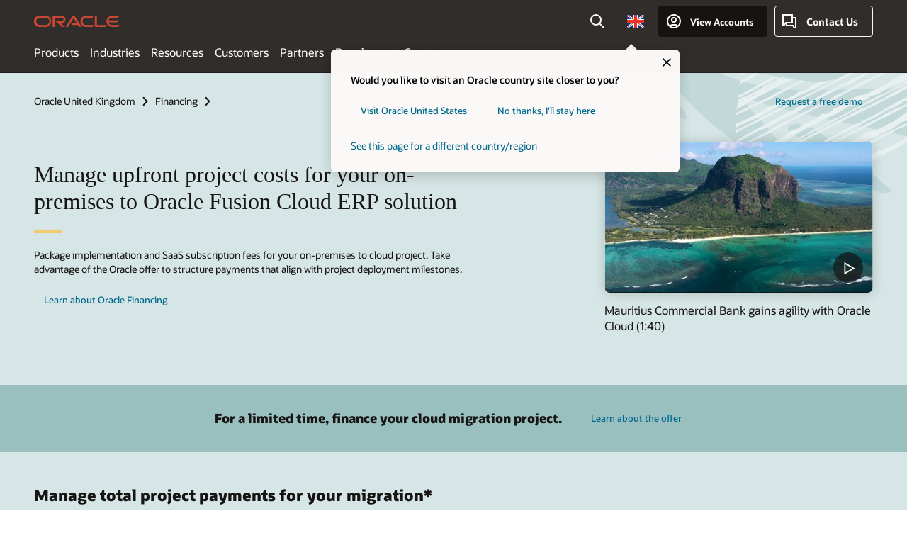

--- FILE ---
content_type: text/html; charset=UTF-8
request_url: https://www.oracle.com/uk/products/financing/erp/
body_size: 15325
content:
<!DOCTYPE html>
<html lang="en-GB" class="no-js"><!-- start : Framework/Redwood2 -->
<!-- start : ocom/common/global/components/framework/head -->
<head>
<!-- start : ocom/common/global/components/head -->
<title>Finance Your On-Premise to Cloud Migration Project | Oracle United Kingdom</title>
<meta name="Title" content="Finance Your On-Premise to Cloud Migration Project | Oracle United Kingdom">
<meta name="Description" content="Finance your migration from JD Edwards World, JD Edwards EnterpriseOne, PeopleSoft, or E-Business Suite to Oracle Cloud ERP. To make your move from EBS, JDE, or PSFT to Oracle Cloud ERP more affordable, amortize the project cost of your cloud migration partner.">
<meta name="Keywords" content="cloud migration project, finance partner, partner financing, cloud ERP, E-Business Suite (EBS), JD Edwards (JDE), PeopleSoft (PSFT)">
<meta name="siteid" content="uk">
<meta name="countryid" content="GB">
<meta name="robots" content="index, follow">
<meta name="country" content="United Kingdom">
<meta name="region" content="europe">
<meta name="Language" content="en">
<meta name="Updated Date" content="2021-10-06T21:16:15Z">
<meta name="page_type" content="Solution">
<script type="text/javascript">
var pageData = pageData || {};
//page info
pageData.pageInfo = pageData.pageInfo || {};
pageData.pageInfo.language = "en";
pageData.pageInfo.country = "United Kingdom";
pageData.pageInfo.region = "europe";
pageData.pageInfo.pageTitle = "Finance Your On-Premise to Cloud Migration Project | Oracle";
pageData.pageInfo.description = "Finance your migration from JD Edwards World, JD Edwards EnterpriseOne, PeopleSoft, or E-Business Suite to Oracle Cloud ERP. To make your move from EBS, JDE, or PSFT to Oracle Cloud ERP more affordable, amortize the project cost of your cloud migration partner.";
pageData.pageInfo.keywords = "cloud migration project, finance partner, partner financing, cloud ERP, E-Business Suite (EBS), JD Edwards (JDE), PeopleSoft (PSFT)";
pageData.pageInfo.siteId = "uk";
pageData.pageInfo.countryId = "GB";
pageData.pageInfo.updatedDate = "2021-10-06T21:16:15Z";
</script>
<!-- start : ocom/common/global/components/seo-taxonomy-meta-data-->
<script type="text/javascript">
var pageData = pageData || {};
//taxonmy
pageData.taxonomy = pageData.taxonomy || {};
pageData.taxonomy.productServices = [];
pageData.taxonomy.industry = [];
pageData.taxonomy.region = [];
pageData.taxonomy.contentType = [];
pageData.taxonomy.buyersJourney = [];
pageData.taxonomy.revenue = [];
pageData.taxonomy.title = [];
pageData.taxonomy.audience = [];
pageData.taxonomy.persona = [];
</script>
<!-- end : ocom/common/global/components/seo-taxonomy-meta-data-->
<!-- start : ocom/common/global/components/social-media-meta-tags -->
<!-- end : ocom/common/global/components/social-media-meta-tags -->
<!-- start : ocom/common/global/components/seo-hreflang-meta-tags --><link rel="canonical" href="https://www.oracle.com/uk/products/financing/erp/" />
<link rel="alternate" hreflang="en-US" href="https://www.oracle.com/products/financing/erp/" />
<link rel="alternate" hreflang="pt-BR" href="https://www.oracle.com/br/products/financing/erp/" />
<link rel="alternate" hreflang="zh-CN" href="https://www.oracle.com/cn/products/financing/erp/" />
<link rel="alternate" hreflang="de-DE" href="https://www.oracle.com/de/products/financing/erp/" />
<link rel="alternate" hreflang="fr-FR" href="https://www.oracle.com/fr/products/financing/erp/" />
<link rel="alternate" hreflang="en-IN" href="https://www.oracle.com/in/products/financing/erp/" />
<link rel="alternate" hreflang="ja-JP" href="https://www.oracle.com/jp/products/financing/erp/" />
<link rel="alternate" hreflang="en-GB" href="https://www.oracle.com/uk/products/financing/erp/" />
<link rel="alternate" hreflang="en-AE" href="https://www.oracle.com/ae/products/financing/erp/" />
<link rel="alternate" hreflang="ar-AE" href="https://www.oracle.com/ae-ar/products/financing/erp/" />
<link rel="alternate" hreflang="es-AR" href="https://www.oracle.com/latam/products/financing/erp/"/>
<link rel="alternate" hreflang="en-AU" href="https://www.oracle.com/au/products/financing/erp/" />
<link rel="alternate" hreflang="en-CA" href="https://www.oracle.com/ca-en/products/financing/erp/" />
<link rel="alternate" hreflang="fr-CA" href="https://www.oracle.com/ca-fr/products/financing/erp/" />
<link rel="alternate" hreflang="de-CH" href="https://www.oracle.com/de/products/financing/erp/"/>
<link rel="alternate" hreflang="fr-CH" href="https://www.oracle.com/fr/products/financing/erp/"/>
<link rel="alternate" hreflang="es-CL" href="https://www.oracle.com/latam/products/financing/erp/"/>
<link rel="alternate" hreflang="es-CO" href="https://www.oracle.com/latam/products/financing/erp/"/>
<link rel="alternate" hreflang="es-ES" href="https://www.oracle.com/es/products/financing/erp/" />
<link rel="alternate" hreflang="en-HK" href="https://www.oracle.com/apac/products/financing/erp/"/>
<link rel="alternate" hreflang="it-IT" href="https://www.oracle.com/it/products/financing/erp/" />
<link rel="alternate" hreflang="ko-KR" href="https://www.oracle.com/kr/products/financing/erp/" />
<link rel="alternate" hreflang="es-MX" href="https://www.oracle.com/latam/products/financing/erp/"/>
<link rel="alternate" hreflang="nl-NL" href="https://www.oracle.com/nl/products/financing/erp/" />
<link rel="alternate" hreflang="en-SA" href="https://www.oracle.com/sa/products/financing/erp/" />
<link rel="alternate" hreflang="ar-SA" href="https://www.oracle.com/sa-ar/products/financing/erp/" />
<link rel="alternate" hreflang="en-SG" href="https://www.oracle.com/asean/products/financing/erp/"/>
<link rel="alternate" hreflang="zh-TW" href="https://www.oracle.com/tw/products/financing/erp/" />
<link rel="alternate" hreflang="cs-CZ" href="https://www.oracle.com/europe/products/financing/erp/"/>
<link rel="alternate" hreflang="en-ID" href="https://www.oracle.com/asean/products/financing/erp/"/>
<link rel="alternate" hreflang="en-IE" href="https://www.oracle.com/europe/products/financing/erp/"/>
<link rel="alternate" hreflang="en-IL" href="https://www.oracle.com/il-en/products/financing/erp/" />
<link rel="alternate" hreflang="en-MY" href="https://www.oracle.com/asean/products/financing/erp/"/>
<link rel="alternate" hreflang="es-PE" href="https://www.oracle.com/latam/products/financing/erp/"/>
<link rel="alternate" hreflang="en-PH" href="https://www.oracle.com/asean/products/financing/erp/"/>
<link rel="alternate" hreflang="pl-PL" href="https://www.oracle.com/pl/products/financing/erp/" />
<link rel="alternate" hreflang="pt-PT" href="https://www.oracle.com/europe/products/financing/erp/"/>
<link rel="alternate" hreflang="ro-RO" href="https://www.oracle.com/europe/products/financing/erp/"/>
<link rel="alternate" hreflang="sv-SE" href="https://www.oracle.com/se/products/financing/erp/" />
<link rel="alternate" hreflang="tr-TR" href="https://www.oracle.com/tr/products/financing/erp/" />
<link rel="alternate" hreflang="en-ZA" href="https://www.oracle.com/africa/products/financing/erp/"/>
<link rel="alternate" hreflang="de-AT" href="https://www.oracle.com/de/products/financing/erp/"/>
<link rel="alternate" hreflang="en-BA" href="https://www.oracle.com/europe/products/financing/erp/"/>
<link rel="alternate" hreflang="en-BD" href="https://www.oracle.com/apac/products/financing/erp/"/>
<link rel="alternate" hreflang="en-BE" href="https://www.oracle.com/europe/products/financing/erp/"/>
<link rel="alternate" hreflang="bg-BG" href="https://www.oracle.com/europe/products/financing/erp/"/>
<link rel="alternate" hreflang="en-BH" href="https://www.oracle.com/middleeast/products/financing/erp/"/>
<link rel="alternate" hreflang="ar-BH" href="https://www.oracle.com/middleeast-ar/products/financing/erp/"/>
<link rel="alternate" hreflang="en-BZ" href="https://www.oracle.com/bz/products/financing/erp/" />
<link rel="alternate" hreflang="es-CR" href="https://www.oracle.com/latam/products/financing/erp/"/>
<link rel="alternate" hreflang="en-CY" href="https://www.oracle.com/europe/products/financing/erp/"/>
<link rel="alternate" hreflang="da-DK" href="https://www.oracle.com/europe/products/financing/erp/"/>
<link rel="alternate" hreflang="fr-DZ" href="https://www.oracle.com/africa-fr/products/financing/erp/"/>
<link rel="alternate" hreflang="en-EE" href="https://www.oracle.com/europe/products/financing/erp/"/>
<link rel="alternate" hreflang="en-EG" href="https://www.oracle.com/middleeast/products/financing/erp/"/>
<link rel="alternate" hreflang="ar-EG" href="https://www.oracle.com/middleeast-ar/products/financing/erp/"/>
<link rel="alternate" hreflang="fi-FI" href="https://www.oracle.com/europe/products/financing/erp/"/>
<link rel="alternate" hreflang="en-GH" href="https://www.oracle.com/africa/products/financing/erp/"/>
<link rel="alternate" hreflang="el-GR" href="https://www.oracle.com/europe/products/financing/erp/"/>
<link rel="alternate" hreflang="hr-HR" href="https://www.oracle.com/europe/products/financing/erp/"/>
<link rel="alternate" hreflang="hu-HU" href="https://www.oracle.com/europe/products/financing/erp/"/>
<link rel="alternate" hreflang="en-JO" href="https://www.oracle.com/middleeast/products/financing/erp/"/>
<link rel="alternate" hreflang="ar-JO" href="https://www.oracle.com/middleeast-ar/products/financing/erp/"/>
<link rel="alternate" hreflang="en-KE" href="https://www.oracle.com/africa/products/financing/erp/"/>
<link rel="alternate" hreflang="en-KW" href="https://www.oracle.com/middleeast/products/financing/erp/"/>
<link rel="alternate" hreflang="ar-KW" href="https://www.oracle.com/middleeast-ar/products/financing/erp/"/>
<link rel="alternate" hreflang="en-LK" href="https://www.oracle.com/apac/products/financing/erp/"/>
<link rel="alternate" hreflang="en-LU" href="https://www.oracle.com/europe/products/financing/erp/"/>
<link rel="alternate" hreflang="lv-LV" href="https://www.oracle.com/europe/products/financing/erp/"/>
<link rel="alternate" hreflang="fr-MA" href="https://www.oracle.com/africa-fr/products/financing/erp/"/>
<link rel="alternate" hreflang="en-NG" href="https://www.oracle.com/africa/products/financing/erp/"/>
<link rel="alternate" hreflang="no-NO" href="https://www.oracle.com/europe/products/financing/erp/"/>
<link rel="alternate" hreflang="en-NZ" href="https://www.oracle.com/nz/products/financing/erp/" />
<link rel="alternate" hreflang="en-QA" href="https://www.oracle.com/middleeast/products/financing/erp/"/>
<link rel="alternate" hreflang="ar-QA" href="https://www.oracle.com/middleeast-ar/products/financing/erp/"/>
<link rel="alternate" hreflang="sr-RS" href="https://www.oracle.com/europe/products/financing/erp/"/>
<link rel="alternate" hreflang="sl-SI" href="https://www.oracle.com/europe/products/financing/erp/"/>
<link rel="alternate" hreflang="sk-SK" href="https://www.oracle.com/europe/products/financing/erp/"/>
<link rel="alternate" hreflang="fr-SN" href="https://www.oracle.com/africa-fr/products/financing/erp/"/>
<link rel="alternate" hreflang="en-TH" href="https://www.oracle.com/asean/products/financing/erp/"/>
<link rel="alternate" hreflang="uk-UA" href="https://www.oracle.com/ua/products/financing/erp/" />
<link rel="alternate" hreflang="es-UY" href="https://www.oracle.com/latam/products/financing/erp/"/>
<link rel="alternate" hreflang="en-VN" href="https://www.oracle.com/asean/products/financing/erp/"/>
<link rel="alternate" hreflang="lt-LT" href="https://www.oracle.com/lt/products/financing/erp/" />
<meta name="altpages" content="br,cn,de,fr,in,jp,uk,ae,ae-ar,ar,au,ca-en,ca-fr,ch-de,ch-fr,cl,co,es,hk,it,kr,mx,nl,sa,sa-ar,sg,tw,cz,id,ie,il-en,my,pe,ph,pl,pt,ro,se,tr,za,at,ba,bd,be,bg,bh,bh-ar,bz,cr,cy,dk,dz,ee,eg,eg-ar,fi,gh,gr,hr,hu,jo,jo-ar,ke,kw,kw-ar,lk,lu,lv,ma,ng,no,nz,qa,qa-ar,rs,si,sk,sn,th,ua,uy,vn,lt">
<script type="text/javascript">
var pageData = pageData || {};
//page info
pageData.pageInfo = pageData.pageInfo || {};
pageData.pageInfo.altPages = "br,cn,de,fr,in,jp,uk,ae,ae-ar,ar,au,ca-en,ca-fr,ch-de,ch-fr,cl,co,es,hk,it,kr,mx,nl,sa,sa-ar,sg,tw,cz,id,ie,il-en,my,pe,ph,pl,pt,ro,se,tr,za,at,ba,bd,be,bg,bh,bh-ar,bz,cr,cy,dk,dz,ee,eg,eg-ar,fi,gh,gr,hr,hu,jo,jo-ar,ke,kw,kw-ar,lk,lu,lv,ma,ng,no,nz,qa,qa-ar,rs,si,sk,sn,th,ua,uy,vn,lt";
</script>
<!-- end : ocom/common/global/components/seo-hreflang-meta-tags -->
<!-- end : ocom/common/global/components/head -->
<meta name="viewport" content="width=device-width, initial-scale=1">
<meta http-equiv="Content-Type" content="text/html; charset=utf-8">
<!-- start : ocom/common/global/components/framework/layoutAssetHeadInfo -->
<!-- Container/Display Start -->
<!-- BEGIN: oWidget_C/_Raw-Text/Display -->
<link rel="dns-prefetch" href="https://dc.oracleinfinity.io" crossOrigin="anonymous" />
<link rel="dns-prefetch" href="https://oracle.112.2o7.net" crossOrigin="anonymous" />
<link rel="dns-prefetch" href="https://s.go-mpulse.net" crossOrigin="anonymous" />
<link rel="dns-prefetch" href="https://c.go-mpulse.net" crossOrigin="anonymous" />
<link rel="preconnect" href="https://tms.oracle.com/" crossOrigin="anonymous" />
<link rel="preconnect" href="https://tags.tiqcdn.com/" crossOrigin="anonymous" />
<link rel="preconnect" href="https://consent.trustarc.com" crossOrigin="anonymous" />
<link rel="preconnect" href="https://d.oracleinfinity.io" crossOrigin="anonymous" />
<link rel="preload" href="https://www.oracle.com/asset/web/fonts/oraclesansvf.woff2" as="font" crossOrigin="anonymous" type="font/woff2" />
<link rel="preload" href="https://www.oracle.com/asset/web/fonts/redwoodicons.woff2" as="font" crossorigin="anonymous" type="font/woff2">
<!-- END: oWidget_C/_Raw-Text/Display -->
<!-- Container/Display end -->
<!-- Container/Display Start -->
<!-- BEGIN: oWidget_C/_Raw-Text/Display -->
<!-- BEGIN CSS/JS -->
<style>
body{margin:0}
.f20w1 > section{opacity:0;filter:opacity(0%)}
.f20w1 > div{opacity:0;filter:opacity(0%)}
.f20w1 > nav{opacity:0;filter:opacity(0%)}
</style>
<script>
!function(){
var d=document.documentElement;d.className=d.className.replace(/no-js/,'js');
if(document.location.href.indexOf('betamode=') > -1) document.write('<script src="/asset/web/js/ocom-betamode.js"><\/script>');
}();
</script>
<link data-wscss href="/asset/web/css/redwood-base.css" rel="preload" as="style" onload="this.rel='stylesheet';" onerror="this.rel='stylesheet'">
<link data-wscss href="/asset/web/css/redwood-styles.css" rel="preload" as="style" onload="this.rel='stylesheet';" onerror="this.rel='stylesheet'">
<noscript>
<link href="/asset/web/css/redwood-base.css" rel="stylesheet">
<link href="/asset/web/css/redwood-styles.css" rel="stylesheet">
</noscript>
<link data-wsjs data-reqjq href="/asset/web/js/redwood-base.js" rel="preload" as="script">
<link data-wsjs data-reqjq href="/asset/web/js/redwood-lib.js" rel="preload" as="script">
<script data-wsjs src="/asset/web/js/jquery-min.js" async onload="$('head link[data-reqjq][rel=preload]').each(function(){var a = document.createElement('script');a.async=false;a.src=$(this).attr('href');this.parentNode.insertBefore(a, this);});$(function(){$('script[data-reqjq][data-src]').each(function(){this.async=true;this.src=$(this).data('src');});});"></script>
<!-- END CSS/JS -->
<!-- END: oWidget_C/_Raw-Text/Display -->
<!-- Container/Display end -->
<!-- Container/Display Start -->
<!-- BEGIN: oWidget_C/_Raw-Text/Display -->
<!-- www-us HeadAdminContainer -->
<link rel="icon" href="https://www.oracle.com/asset/web/favicons/favicon-32.png" sizes="32x32">
<link rel="icon" href="https://www.oracle.com/asset/web/favicons/favicon-128.png" sizes="128x128">
<link rel="icon" href="https://www.oracle.com/asset/web/favicons/favicon-192.png" sizes="192x192">
<link rel="apple-touch-icon" href="https://www.oracle.com/asset/web/favicons/favicon-120.png" sizes="120x120">
<link rel="apple-touch-icon" href="https://www.oracle.com/asset/web/favicons/favicon-152.png" sizes="152x152">
<link rel="apple-touch-icon" href="https://www.oracle.com/asset/web/favicons/favicon-180.png" sizes="180x180">
<meta name="msapplication-TileColor" content="#fcfbfa"/>
<meta name="msapplication-square70x70logo" content="favicon-128.png"/>
<meta name="msapplication-square150x150logo" content="favicon-270.png"/>
<meta name="msapplication-TileImage" content="favicon-270.png"/>
<meta name="msapplication-config" content="none"/>
<meta name="referrer" content="no-referrer-when-downgrade"/>
<style>
#oReactiveChatContainer1 { display:none;}
</style>
<!--Tealium embed code Start -->
<script src="https://tms.oracle.com/main/prod/utag.sync.js"></script>
<!-- Loading script asynchronously -->
<script type="text/javascript">
(function(a,b,c,d){
if(location.href.indexOf("tealium=dev") == -1) {
a='https://tms.oracle.com/main/prod/utag.js';
} else {
a='https://tms.oracle.com/main/dev/utag.js';
}
b=document;c='script';d=b.createElement(c);d.src=a;d.type='text/java'+c;d.async=true;
a=b.getElementsByTagName(c)[0];a.parentNode.insertBefore(d,a);
})();
</script>
<!--Tealium embed code End-->
<!-- END: oWidget_C/_Raw-Text/Display -->
<!-- Container/Display end -->
<!-- end : ocom/common/global/components/framework/layoutAssetHeadInfo -->

<script>(window.BOOMR_mq=window.BOOMR_mq||[]).push(["addVar",{"rua.upush":"false","rua.cpush":"false","rua.upre":"false","rua.cpre":"true","rua.uprl":"false","rua.cprl":"false","rua.cprf":"false","rua.trans":"SJ-f3e340f2-d464-4317-a9d2-02b63eb8812c","rua.cook":"false","rua.ims":"false","rua.ufprl":"false","rua.cfprl":"true","rua.isuxp":"false","rua.texp":"norulematch","rua.ceh":"false","rua.ueh":"false","rua.ieh.st":"0"}]);</script>
                              <script>!function(e){var n="https://s.go-mpulse.net/boomerang/";if("False"=="True")e.BOOMR_config=e.BOOMR_config||{},e.BOOMR_config.PageParams=e.BOOMR_config.PageParams||{},e.BOOMR_config.PageParams.pci=!0,n="https://s2.go-mpulse.net/boomerang/";if(window.BOOMR_API_key="DXNLE-YBWWY-AR74T-WMD99-77VRA",function(){function e(){if(!o){var e=document.createElement("script");e.id="boomr-scr-as",e.src=window.BOOMR.url,e.async=!0,i.parentNode.appendChild(e),o=!0}}function t(e){o=!0;var n,t,a,r,d=document,O=window;if(window.BOOMR.snippetMethod=e?"if":"i",t=function(e,n){var t=d.createElement("script");t.id=n||"boomr-if-as",t.src=window.BOOMR.url,BOOMR_lstart=(new Date).getTime(),e=e||d.body,e.appendChild(t)},!window.addEventListener&&window.attachEvent&&navigator.userAgent.match(/MSIE [67]\./))return window.BOOMR.snippetMethod="s",void t(i.parentNode,"boomr-async");a=document.createElement("IFRAME"),a.src="about:blank",a.title="",a.role="presentation",a.loading="eager",r=(a.frameElement||a).style,r.width=0,r.height=0,r.border=0,r.display="none",i.parentNode.appendChild(a);try{O=a.contentWindow,d=O.document.open()}catch(_){n=document.domain,a.src="javascript:var d=document.open();d.domain='"+n+"';void(0);",O=a.contentWindow,d=O.document.open()}if(n)d._boomrl=function(){this.domain=n,t()},d.write("<bo"+"dy onload='document._boomrl();'>");else if(O._boomrl=function(){t()},O.addEventListener)O.addEventListener("load",O._boomrl,!1);else if(O.attachEvent)O.attachEvent("onload",O._boomrl);d.close()}function a(e){window.BOOMR_onload=e&&e.timeStamp||(new Date).getTime()}if(!window.BOOMR||!window.BOOMR.version&&!window.BOOMR.snippetExecuted){window.BOOMR=window.BOOMR||{},window.BOOMR.snippetStart=(new Date).getTime(),window.BOOMR.snippetExecuted=!0,window.BOOMR.snippetVersion=12,window.BOOMR.url=n+"DXNLE-YBWWY-AR74T-WMD99-77VRA";var i=document.currentScript||document.getElementsByTagName("script")[0],o=!1,r=document.createElement("link");if(r.relList&&"function"==typeof r.relList.supports&&r.relList.supports("preload")&&"as"in r)window.BOOMR.snippetMethod="p",r.href=window.BOOMR.url,r.rel="preload",r.as="script",r.addEventListener("load",e),r.addEventListener("error",function(){t(!0)}),setTimeout(function(){if(!o)t(!0)},3e3),BOOMR_lstart=(new Date).getTime(),i.parentNode.appendChild(r);else t(!1);if(window.addEventListener)window.addEventListener("load",a,!1);else if(window.attachEvent)window.attachEvent("onload",a)}}(),"".length>0)if(e&&"performance"in e&&e.performance&&"function"==typeof e.performance.setResourceTimingBufferSize)e.performance.setResourceTimingBufferSize();!function(){if(BOOMR=e.BOOMR||{},BOOMR.plugins=BOOMR.plugins||{},!BOOMR.plugins.AK){var n="true"=="true"?1:0,t="",a="aoik5byxgyvem2lra6aq-f-5297a0c5a-clientnsv4-s.akamaihd.net",i="false"=="true"?2:1,o={"ak.v":"39","ak.cp":"82485","ak.ai":parseInt("604074",10),"ak.ol":"0","ak.cr":8,"ak.ipv":4,"ak.proto":"h2","ak.rid":"b5249d8f","ak.r":47369,"ak.a2":n,"ak.m":"dscx","ak.n":"essl","ak.bpcip":"3.144.174.0","ak.cport":39320,"ak.gh":"23.208.24.101","ak.quicv":"","ak.tlsv":"tls1.3","ak.0rtt":"","ak.0rtt.ed":"","ak.csrc":"-","ak.acc":"","ak.t":"1769015169","ak.ak":"hOBiQwZUYzCg5VSAfCLimQ==fPmH/xi5hns4TtjVCQ8d/uwG4VxYv82yOXg6Sghx/QGhn5RHACaeCvp8D4GVaJiCG0iczzyTIfqg+ZTLwuMvA74l+jcKQKoT1fYBHRrKpBRcQBDEAV/KCBkuDr6Lpx2eIRK2+N7CN03dtS4f9fOiWRcrK/[base64]","ak.pv":"517","ak.dpoabenc":"","ak.tf":i};if(""!==t)o["ak.ruds"]=t;var r={i:!1,av:function(n){var t="http.initiator";if(n&&(!n[t]||"spa_hard"===n[t]))o["ak.feo"]=void 0!==e.aFeoApplied?1:0,BOOMR.addVar(o)},rv:function(){var e=["ak.bpcip","ak.cport","ak.cr","ak.csrc","ak.gh","ak.ipv","ak.m","ak.n","ak.ol","ak.proto","ak.quicv","ak.tlsv","ak.0rtt","ak.0rtt.ed","ak.r","ak.acc","ak.t","ak.tf"];BOOMR.removeVar(e)}};BOOMR.plugins.AK={akVars:o,akDNSPreFetchDomain:a,init:function(){if(!r.i){var e=BOOMR.subscribe;e("before_beacon",r.av,null,null),e("onbeacon",r.rv,null,null),r.i=!0}return this},is_complete:function(){return!0}}}}()}(window);</script></head><!-- end : ocom/common/global/components/framework/head -->
<!-- start : ocom/common/global/components/redwood/layoutAssetStartBodyInfo -->
<body class="f20 f20v0 rwtheme-teal">
<!-- Container/Display Start -->
<!-- BEGIN: oWidget_C/_Raw-Text/Display -->
<!-- www-us StartBodyAdminContainer -->
<!-- END: oWidget_C/_Raw-Text/Display -->
<!-- Container/Display end -->
<div class="f20w1">
<!-- Dispatcher:null -->
<!-- BEGIN: oWidget_C/_Raw-Text/Display -->
<!-- U30v3 -->
<style>
#u30{opacity:1 !important;filter:opacity(100%) !important;position:sticky;top:0}
.u30v3{background:#3a3632;height:50px;overflow:hidden;border-top:5px solid #3a3632;border-bottom:5px solid #3a3632}
#u30nav,#u30tools{visibility:hidden}
.u30v3 #u30logo {width:121px;height: 44px;display: inline-flex;justify-content: flex-start;}
#u30:not(.u30mobile) .u30-oicn-mobile,#u30.u30mobile .u30-oicn{display:none}
#u30logo svg{height:auto;align-self:center}
.u30brand{height:50px;display:flex;flex-direction:column;justify-content:center;align-items:flex-start;max-width:1344px;padding:0 48px;margin:0 auto}
.u30brandw1{display:flex;flex-direction:row;color:#fff;text-decoration:none;align-items:center}
@media (max-width:1024px){.u30brand{padding:0 24px}}
#u30skip2,#u30skip2content{transform:translateY(-100%);position:fixed}
.rtl #u30{direction:rtl}
</style>
<section id="u30" class="u30 u30v3 pause searchv2" data-trackas="header">
<div id="u30skip2" aria-expanded="false" tabindex="-1">
<ul>
<li><a id="u30acc" href="/uk/corporate/accessibility/">Click to view our accessibility policy</a></li>
<li><a id="u30skip2c" href="#maincontent">Skip to content</a></li>
</ul>
</div>
<div class="u30w1 cwidth" id="u30w1">
<div id="u30brand" class="u30brand">
<div class="u30brandw1">
<a id="u30btitle" href="/uk/index.html" data-lbl="logo" aria-label="Home">
<div id="u30logo">
<svg class="u30-oicn-mobile" xmlns="http://www.w3.org/2000/svg" width="32" height="21" viewBox="0 0 32 21"><path fill="#C74634" d="M9.9,20.1c-5.5,0-9.9-4.4-9.9-9.9c0-5.5,4.4-9.9,9.9-9.9h11.6c5.5,0,9.9,4.4,9.9,9.9c0,5.5-4.4,9.9-9.9,9.9H9.9 M21.2,16.6c3.6,0,6.4-2.9,6.4-6.4c0-3.6-2.9-6.4-6.4-6.4h-11c-3.6,0-6.4,2.9-6.4,6.4s2.9,6.4,6.4,6.4H21.2"/></svg>
<svg class="u30-oicn" xmlns="http://www.w3.org/2000/svg"  width="231" height="30" viewBox="0 0 231 30" preserveAspectRatio="xMinYMid"><path fill="#C74634" d="M99.61,19.52h15.24l-8.05-13L92,30H85.27l18-28.17a4.29,4.29,0,0,1,7-.05L128.32,30h-6.73l-3.17-5.25H103l-3.36-5.23m69.93,5.23V0.28h-5.72V27.16a2.76,2.76,0,0,0,.85,2,2.89,2.89,0,0,0,2.08.87h26l3.39-5.25H169.54M75,20.38A10,10,0,0,0,75,.28H50V30h5.71V5.54H74.65a4.81,4.81,0,0,1,0,9.62H58.54L75.6,30h8.29L72.43,20.38H75M14.88,30H32.15a14.86,14.86,0,0,0,0-29.71H14.88a14.86,14.86,0,1,0,0,29.71m16.88-5.23H15.26a9.62,9.62,0,0,1,0-19.23h16.5a9.62,9.62,0,1,1,0,19.23M140.25,30h17.63l3.34-5.23H140.64a9.62,9.62,0,1,1,0-19.23h16.75l3.38-5.25H140.25a14.86,14.86,0,1,0,0,29.71m69.87-5.23a9.62,9.62,0,0,1-9.26-7h24.42l3.36-5.24H200.86a9.61,9.61,0,0,1,9.26-7h16.76l3.35-5.25h-20.5a14.86,14.86,0,0,0,0,29.71h17.63l3.35-5.23h-20.6" transform="translate(-0.02 0)" /></svg>
</div>
</a>
</div>
</div>
<div id="u30nav" class="u30nav" data-closetxt="Close Menu" data-trackas="menu">
<nav id="u30navw1" aria-label="Main">
<button data-lbl="products" data-navtarget="products" aria-controls="products" aria-expanded="false" class="u30navitem">Products</button>
<button data-lbl="industries" data-navtarget="industries" aria-controls="industries" aria-expanded="false" class="u30navitem">Industries</button>
<button data-lbl="resources" data-navtarget="resources" aria-controls="resources" aria-expanded="false" class="u30navitem">Resources</button>
<button data-lbl="customers" data-navtarget="customers" aria-controls="customers" aria-expanded="false" class="u30navitem">Customers</button>
<button data-lbl="partners" data-navtarget="partners" aria-controls="partners" aria-expanded="false" class="u30navitem">Partners</button>
<button data-lbl="developers" data-navtarget="developers" aria-controls="developers" aria-expanded="false" class="u30navitem">Developers</button>
<button data-lbl="company" data-navtarget="company" aria-controls="company" aria-expanded="false" class="u30navitem">Company</button>
</nav>
</div>
<div id="u30tools" class="u30tools">
<div id="u30search">
<div id="u30searchw1">
<div id="u30searchw2">
<form name="u30searchForm" id="u30searchForm" data-contentpaths="/content/Web/Shared/Auto-Suggest Panel Event" method="get" action="https://search.oracle.com/uk/results">
<div class="u30s1">
<button id="u30closesearch" aria-label="Close Search" type="button">
<span>Close Search</span>
<svg width="9" height="14" viewBox="0 0 9 14" fill="none" xmlns="http://www.w3.org/2000/svg"><path d="M8 13L2 7L8 1" stroke="#161513" stroke-width="2"/></svg>
</button>
<span class="u30input">
<div class="u30inputw1">
<input id="u30input" name="q" value="" type="text" placeholder="Search" autocomplete="off" aria-autocomplete="both" aria-label="Search Oracle.com" role="combobox" aria-expanded="false" aria-haspopup="listbox" aria-controls="u30searchw3">
</div>
<input type="hidden" name="size" value="10">
<input type="hidden" name="page" value="1">
<input type="hidden" name="tab" value="all">
<span id="u30searchw3title" class="u30visually-hidden">Search Oracle.com</span>
<div id="u30searchw3" data-pagestitle="SUGGESTED LINKS" data-autosuggesttitle="SUGGESTED SEARCHES" data-allresultstxt="All results for" data-allsearchpath="https://search.oracle.com/uk/results?q=u30searchterm&size=10&page=1&tab=all" role="listbox" aria-labelledby="u30searchw3title">
<ul id="u30quicklinks" class="autocomplete-items" role="group" aria-labelledby="u30quicklinks-title">
<li role="presentation" class="u30auto-title" id="u30quicklinks-title">QUICK LINKS</li>
<li role="option"><a href="/uk/cloud/" data-lbl="quick-links:oci">Oracle Cloud Infrastructure</a></li>
<li role="option"><a href="/uk/applications/" data-lbl="quick-links:applications">Oracle Fusion Cloud Applications</a></li>
<li role="option"><a href="/uk/database/technologies/" data-lbl="quick-links:database">Oracle Database</a></li>
<li role="option"><a href="/uk/java/technologies/downloads/" data-lbl="quick-links:download-java">Download Java</a></li>
<li role="option"><a href="/uk/careers/" data-lbl="quick-links:careers">Careers at Oracle</a></li>
</ul>
</div>
<span class="u30submit">
<input class="u30searchbttn" type="submit" value="Submit Search">
</span>
<button id="u30clear" type="reset" aria-label="Clear Search">
<svg width="20" height="20" viewBox="0 0 20 20" aria-hidden="true" fill="none" xmlns="http://www.w3.org/2000/svg"><path d="M7 7L13 13M7 13L13 7M19 10C19 14.9706 14.9706 19 10 19C5.02944 19 1 14.9706 1 10C1 5.02944 5.02944 1 10 1C14.9706 1 19 5.02944 19 10Z" stroke="#161513" stroke-width="2"/></svg>
</button>
</span>
</div>
</form>
<div id="u30announce" data-alerttxt="suggestions found to navigate use up and down arrows" class="u30visually-hidden" aria-live="polite"></div>
</div>
</div>
<button class="u30searchBtn" id="u30searchBtn" type="button" aria-label="Open Search Field" aria-expanded="false">
<span>Search</span>
<svg xmlns="http://www.w3.org/2000/svg" viewBox="0 0 24 24" width="24" height="24"><path d="M15,15l6,6M17,10a7,7,0,1,1-7-7A7,7,0,0,1,17,10Z"/></svg>
</button>
</div>
<!-- ACS -->
<span id="ac-flag">
<a class="flag-focus" href="/uk/countries-list.html#countries" data-ajax="true" rel="lightbox" role="button">
<span class="sr-only">Country</span>
<img class="flag-image" src="" alt=""/>
<svg class="default-globe" alt="Country" width="20" height="20" viewBox="0 0 20 20" fill="none" xmlns="http://www.w3.org/2000/svg" xmlns:xlink="http://www.w3.org/1999/xlink">
<rect width="20" height="20" fill="url(#pattern0)"/>
<defs>
<pattern id="pattern0" patternContentUnits="objectBoundingBox" width="1" height="1">
<use xlink:href="#image0_1_1830" transform="translate(-0.166667 -0.166667) scale(0.0138889)"/>
</pattern>
<image alt="" id="image0_1_1830" width="96" height="96" xlink:href="[data-uri]"/>
</defs>
</svg>
</a>
</span>
<!-- ACS -->
<div id="u30-profile" class="u30-profile">
<button id="u30-flyout" data-lbl="sign-in-account" aria-expanded="false">
<svg xmlns="http://www.w3.org/2000/svg" viewBox="0 0 24 24" width="24" height="24"><path d="M17,19.51A3,3,0,0,0,14,17H10a3,3,0,0,0-3,2.51m9.92,0a9,9,0,1,0-9.92,0m9.92,0a9,9,0,0,1-9.92,0M15,10a3,3,0,1,1-3-3A3,3,0,0,1,15,10Z"/></svg>
<span class="acttxt">View Accounts</span>
</button>
<div id="u30-profilew1">
<button id="u30actbck" aria-label="Close account flyout"><span class="u30actbcktxt">Back</span></button>
<div class="u30-profilew2">
<span class="u30acttitle">Cloud Account</span>
<a href="/uk/cloud/sign-in.html" class="u30darkcta u30cloudbg" data-lbl="sign-in-to-cloud">Sign in to Cloud</a>
<a href="/uk/cloud/free/" class="u30lightcta" data-lbl="try-free-cloud-trial">Sign Up for Free Cloud Tier</a>
</div>
<span class="u30acttitle">Oracle Account</span>
<ul class="u30l-out">
<li><a href="https://www.oracle.com/webapps/redirect/signon?nexturl=" data-lbl="profile:sign-in-account" class="u30darkcta">Sign-In</a></li>
<li><a href="https://profile.oracle.com/myprofile/account/create-account.jspx" data-lbl="profile:create-account" class="u30lightcta">Create an Account</a></li>
</ul>
<ul class="u30l-in">
<li><a href="/uk/corporate/contact/help.html" data-lbl="help">Help</a></li>
<li><a href="javascript:sso_sign_out();" id="u30pfile-sout" data-lbl="signout">Sign Out</a></li>
</ul>
</div>
</div>
<div class="u30-contact">
<a href="/uk/corporate/contact/" data-lbl="contact-us" title="Contact Us"><span>Contact Us</span></a>
</div>
<a href="/uk/global-menu-v2/" id="u30ham" role="button" aria-expanded="false" aria-haspopup="true" aria-controls="u30navw1">
<svg xmlns="http://www.w3.org/2000/svg" width="24" height="24" viewBox="0 0 24 24">
<title>Menu</title>
<path d="M16,4 L2,4" class="p1"></path>
<path d="M2,12 L22,12" class="p2"></path>
<path d="M2,20 L16,20" class="p3"></path>
<path d="M0,12 L24,12" class="p4"></path>
<path d="M0,12 L24,12" class="p5"></path>
</svg>
<span>Menu</span>
</a>
</div>
</div>
<script>
var u30min = [722,352,0,0];
var u30brsz = new ResizeObserver(u30 => {
document.getElementById("u30").classList.remove("u30mobile","u30tablet","u30notitle");
let u30b = document.getElementById("u30brand").offsetWidth,
u30t = document.getElementById("u30tools").offsetWidth ;
u30v = document.getElementById("u30navw1");
u30w = document.getElementById("u30w1").offsetWidth - 48;
if((u30b + u30t) > u30min[0]){
u30min[2] = ((u30b + u30t) > 974) ? u30b + u30t + 96 : u30b + u30t + 48;
}else{
u30min[2] = u30min[0];
}
u30min[3] = ((u30b + 112) > u30min[1]) ? u30min[3] = u30b + 112 : u30min[3] = u30min[1];
u30v.classList.add("u30navchk");
u30min[2] = (u30v.lastElementChild.getBoundingClientRect().right > u30min[2]) ? Math.ceil(u30v.lastElementChild.getBoundingClientRect().right) : u30min[2];
u30v.classList.remove("u30navchk");
if(u30w <= u30min[3]){
document.getElementById("u30").classList.add("u30notitle");
}
if(u30w <= u30min[2]){
document.getElementById("u30").classList.add("u30mobile");
}
});
var u30wrsz = new ResizeObserver(u30 => {
let u30n = document.getElementById("u30navw1").getBoundingClientRect().height,
u30h = u30[0].contentRect.height;
let u30c = document.getElementById("u30").classList,
u30w = document.getElementById("u30w1").offsetWidth - 48,
u30m = "u30mobile",
u30t = "u30tablet";
if(u30c.contains("navexpand") && u30c.contains(u30m) && u30w > u30min[2]){
if(!document.querySelector("button.u30navitem.active")){
document.getElementById("u30ham").click();
}
u30c.remove(u30m);
if(document.getElementById("u30").getBoundingClientRect().height > 80){
u30c.add(u30t);
}else{
u30c.remove(u30t);
}
}else if(u30w <= u30min[2]){
if(getComputedStyle(document.getElementById("u30tools")).visibility != "hidden"){
u30c.add(u30m);
u30c.remove(u30t);
}
}else if(u30n < 30 && u30h > 80){
u30c.add(u30t);
u30c.remove(u30m);
}else if(u30n > 30){
u30c.add(u30m);
u30c.remove(u30t);
}else if(u30n < 30 && u30h <= 80){
u30c.remove(u30m);
if(document.getElementById("u30").getBoundingClientRect().height > 80){
u30c.add(u30t);
}else{
u30c.remove(u30t);
}
}
});
u30brsz.observe(document.getElementById("u30btitle"));
u30wrsz.observe(document.getElementById("u30"));
</script>
</section>
<!-- /U30v3 -->
<!-- END: oWidget_C/_Raw-Text/Display -->
<!-- end : ocom/common/global/components/redwood/layoutAssetStartBodyInfo -->
<!-- widgetType = PageTitleBannerV2 -->
<!-- ptbWidget = true -->
<!-- ptbWidget = true -->
<!-- BEGIN:  oWidget_C/PageTitleBannerV2/Display -->
<!-- RH03v2 -->
<section class="rh03 rh03v3 rw-theme-40bg" data-bgimg="/a/ocom/img/bgimg02-bgne-overlay-06.png" data-trackas="rh03" data-ocomid="rh03">
<div class="rh03w1 cwidth">
<div class="rh03bc">
<!--BREADCRUMBS-->
<div class="rh03bc1">
<ol>
<li><a href="/uk/index.html">Oracle United Kingdom</a></li>
<li><a href="/uk/products/financing/">Financing</a></li>
</ol>
</div>
<!-- breadcrumb schema -->
<!-- Display SEO Metadata -->
<script type="text/javascript">
var pageData = pageData || {};
//page info
pageData.pageInfo = pageData.pageInfo || {};
pageData.pageInfo.breadCrumbs = "Oracle United Kingdom / Financing";
</script>
<script type="application/ld+json">
{
"@context": "https://schema.org",
"@type": "BreadcrumbList",
"itemListElement":
[
{ "@type": "ListItem", "position": 1, "name": "Oracle United Kingdom", "item": "https://www.oracle.com/uk/index.html" },	{ "@type": "ListItem", "position": 2, "name": "Financing", "item": "https://www.oracle.com/uk/products/financing/" }
]
}
</script>
<!--Call to action-->
<div class="rh03bc2">
<!-- Dispatcher:null -->
<!-- BEGIN: oWidget_C/_Raw-Text/Display -->
<div class="rh03bc2">
<div class="obttns">
<div>
<a href="/uk/erp/demo-form/" rel="lightbox" data-width="640" class="eloquaifrm" title="Request a free Oracle ERP Cloud demo" data-lbl="lightbox-open-request-an-oracle-erp-cloud-demo-ctabttn" data-trackas="rh03-calllout" role="button">Request a free demo</a>
</div>
</div>
</div>
<!-- END: oWidget_C/_Raw-Text/Display -->
</div>
</div>
<!-- Widget - 1 -->
<!-- Dispatcher:null -->
<!-- BEGIN: oWidget_C/_Raw-Text/Display -->
<div class="herotitle rh03twocol">
<div class="rh03col1">
<h1 class="rwaccent-6">Manage upfront project costs for your on-premises to Oracle Fusion Cloud ERP solution</h1>
<p class="rh03btxt">Package implementation and SaaS subscription fees for your on-premises to cloud project. Take advantage of the Oracle offer to structure payments that align with project deployment milestones.</p>
<div class="obttns">
<div><a href="/uk/products/financing/" data-lbl="financing">Learn about Oracle Financing</a></div>
</div>
</div>
<div class="rh03vid">
<div class="clickvideo">
<div class="ytembed ytvideo ytthumbnail" data-ytid="vVs4DoV8h-o" data-trackas="rh03-lightbox" alt="Mauritius Commercial Bank invests in Oracle Cloud ERP for greater speed, service, and scalability" title="Watch: Mauritius Commercial Bank invests in Oracle Cloud ERP for greater speed, service, and scalability"></div>
<div class="rh03txt"><p>Mauritius Commercial Bank gains agility with Oracle Cloud (1:40)</p></div>
</div>
</div>
</div>
</div>
<!-- /TITLE + INTRO -->
<!-- END: oWidget_C/_Raw-Text/Display -->
</div>
</section>
<!-- /RH03v2 -->
<!-- END:  oWidget_C/PageTitleBannerV2/Display -->
<!-- start : ocom/common/global/components/compass/related-widgets -->
<!-- Dispatcher:null -->
<!-- BEGIN: oWidget_C/_Raw-Text/Display -->
<!-- RC11v0 -->
<section class="rc11 rc11v0 rw-teal-60bg" data-trackas="rc11" data-ocomid="rc11">
<div class="rc11w1 cwidth">
<div class="rc11w2">
<p>For a limited time, finance your cloud migration project.</p>
<div class="obttns">
<div>
<a href="#financing-promo" rel="lightbox" data-lbl="financing-promo">Learn about the offer</a>
<!--  Pop-Up -->
<div class="w11content" id="financing-promo">
<h3>Finance offer</h3>
<p><strong>Applies to:</strong> Oracle products and services</p>
<p><strong>Offer ends:</strong> May 31, 2023</p>
<p><strong>Contact:</strong> <a href="mailto:OracleFinancing_ww_grp@oracle.com">Oracle Financing</a></p>
<p>Oracle offers flexible financing solutions to help with your on-premises to cloud migration project. This offer covers migrations from E-Business Suite, JD Edwards EnterpriseOne, JD Edwards World, PeopleSoft or non-Oracle vendors to Oracle Cloud Applications. This offer finances partner project activities required to do the migration from your on-premises system.</p>
<p><strong>Get started today</strong><br />
Contact your Oracle sales representative, or send an email to <a href="mailto:OracleFinancing_ww_grp@oracle.com">OracleFinancing_ww_grp@oracle.com</a>.</p>
<p>Offers are subject to credit and documentation approval from Oracle Financing. Orders must be in place and financing completed by the deadline of May 31, 2023. Offer may be applied to qualifying Oracle products on currently published Oracle Price Lists. Alternative structures may be available and other restrictions may apply. Valid only in qualified countries and for participating Oracle Industries.</p>
</div>
<!--  Pop-Up -->
</div>
</div>
</div>
</div>
</section>
<!-- /RC11v0 -->
<!-- END: oWidget_C/_Raw-Text/Display -->
<!-- Dispatcher:null -->
<!-- BEGIN: oWidget_C/_Raw-Text/Display -->
<!-- RC24v1 -->
<section class="rc24 rc24v1 cpad rw-teal-40bg">
<div class="rc24w1 cwidth">
<h2 class="rw-ptitle">Manage total project payments for your migration*</h2>
<p>Ease your transition to a comprehensive modern solution with a financial strategy to:</p>
<div class="col-framework col2 col-top col-gutters col-justified">
<div class="col-w1 rc24waterfall">
<div class="col-item">
<h3>Manage upfront costs</h3>
<ul class="obullets">
<li>Delay initial payments up to three months</li>
<li>Free up capital and/or operating budget</li>
</ul>
<h3>Simplify budgeting and planning</h3>
<ul class="obullets">
<li>Optimize cash flow for critical business priorities</li>
<li>Simplify budget approval process</li>
</ul>
</div>
<div class="col-item">
<h3>Address unique requirements</h3>
<ul class="obullets">
<li>Align payments to anticipated benefits, optimizing cash flow</li>
<li>Scale payments based on project milestones and anticipated growth</li>
</ul>
<h3>Acquire a complete solution</h3>
<ul class="obullets">
<li>Combine subscription and any professional services, including consulting, and education</li>
<li>Spread total solution costs over time</li>
</div>
</div>
<p>* Offer is subject to Oracle Financing approvals.</p>
</div>
</section>
<!-- /RC24v1 -->
<!-- END: oWidget_C/_Raw-Text/Display -->
<!-- Dispatcher:null -->
<!-- BEGIN: oWidget_C/_Raw-Text/Display -->
<!-- RC31v0 -->
<section class="rc31 rc31v0 cpad rw-theme-10bg rw-pattern13 rw-pattern-40p" data-ocomid="rc31" data-trackas="rc31">
<div class="rc31w1 cwidth">
<h2>Get started on your on-premises to cloud migration</h2>
<div class="col-framework col-gutters">
<div class="col-w1 rc31alt">
<div class="col-item rc31one">
<div class="col-item-w1 rw-theme-40bg">
<div class="icn-img icn-cloud"><br /></div>
<h3>How it works</h3>
</div>
<div class="col-item-w2">
<p>Talk to your Oracle partner as you begin planning your on-premises to cloud migration project. Oracle partners in many parts of the world are enabled to connect their customers to Oracle Financing.</p>
<div class="obttns">
<div class="obttn1">
<a href="https://partner-finder.oracle.com/" target="_blank" data-lbl="find-a-partner">Find an Oracle partner</a>
</div>
</div>
</div>
</div>
</div>
</div>
</div>
</section>
<!-- /RC31v0 -->
<!-- END: oWidget_C/_Raw-Text/Display -->
<!-- Dispatcher:null -->
<!-- BEGIN: oWidget_C/_Raw-Text/Display -->
<!-- RC59v0 -->
<section class="rc59 rc59v0 rw-teal-140bg rc59dark"" data-trackas="rc59" data-ocomid="rc59">
<div class="rc59w1 cwidth">
<div class="rc59w2">
<div class="rc59w3">
<strong>Migrate your E-Business Suite to Oracle Cloud ERP</strong>
<p>Explore documents, ebooks and infographics for contemplating an Oracle E-Business Suite migration to Oracle Cloud Enterprise Resource Planning (ERP).</p>
<div class="obttns">
<div class="obttn2">
<a href="/uk/erp/move-e-business-suite-to-cloud/">Move from Oracle E-Business Suite</a>
</div>
</div>
</div>
<div class="rc59w3">
<strong>Elevate your JD Edwards to Oracle Cloud ERP
</strong>
<p>Check out all our resources, including TCO and ROI information, for exploring a JD Edwards to Oracle Cloud ERP migration.</p>
<div class="obttns">
<div class="obttn2">
<a href="/uk/erp/move-jd-edwards-to-cloud/">Move from JD Edwards</a>
</div>
</div>
</div>
<div class="rc59w3">
<strong>Move your PeopleSoft to Oracle Cloud ERP</strong>
<p>Interested in making a move from PeopleSoft to Oracle Cloud ERP? Here are documents and other resources to help you get started.</p>
<div class="obttns">
<div class="obttn2">
<a href="/uk/erp/move-peoplesoft-to-cloud/">Move from PeopleSoft</a>
</div>
</div>
</div>
</div>
</div>
</section>
<!-- /RC59v0 -->
<!-- END: oWidget_C/_Raw-Text/Display -->
<!-- end : ocom/common/global/components/compass/related-widgets -->
<!-- start : ocom/common/global/components/framework/layoutAssetEndBodyInfo -->
<!-- Dispatcher:null -->
<!-- BEGIN: oWidget_C/_Raw-Text/Display -->
<!-- U10v6 -->
<footer id="u10" class="u10 u10v6" data-trackas="ffooter" type="redwood" data-ocomid="u10" data-a11y="true">
<nav class="u10w1" aria-label="Footer">
<div class="u10w2">
<div class="u10w3">
<div class="u10ttl" id="resourcesfor">Resources for</div>
<ul>
<li><a data-lbl="resources-for:career" href="/uk/careers/">Careers</a></li>
<li><a data-lbl="resources-for:developers" href="/uk/developer/">Developers</a></li>
<li><a data-lbl="resources-for:investors" href="https://investor.oracle.com/home/default.aspx">Investors</a></li>
<li><a data-lbl="resources-for:partners" href="/uk/partner/">Partners</a></li>
<li><a data-lbl="resources-for:researchers" href="/uk/research/">Researchers</a></li>
<li><a data-lbl="resources-for:students-educators" href="https://academy.oracle.com/en/oa-web-overview.html">Students and Educators</a></li>
</ul>
</div>
</div>
<div class="u10w2">
<div class="u10w3">
<div class="u10ttl" id="whyoracle">Why Oracle</div>
<ul>
<li><a data-lbl="why-oracle:analyst-reports" href="/uk/corporate/analyst-reports/">Analyst Reports</a></li>
<li><a data-lbl="why-oracle:gartner-mq-erp-cloud" href="/uk/erp/what-is-erp/best-erp/">Best cloud-based ERP</a></li>
<li><a data-lbl="why-oracle:cloud-economics" href="/uk/cloud/economics/">Cloud Economics</a></li>
<li><a data-lbl="why-oracle:corporate-responsibility" href="/uk/social-impact/">Social Impact</a></li>
<li><a data-lbl="why-oracle:culture-inclusion" href="/uk/careers/culture-inclusion/">Culture and Inclusion</a></li>
<li><a data-lbl="why-oracle:security-pracitices" href="/uk/corporate/security-practices/">Security Practices</a></li>
</ul>
</div>
</div>
<div class="u10w2">
<div class="u10w3">
<div class="u10ttl" id="learn">Learn</div>
<ul>
<li><a data-lbl="learn:sovreign-cloud" href="/uk/cloud/sovereign-cloud/what-is-sovereign-cloud/">What is a sovereign cloud?</a></li>
<li><a data-lbl="learn:zero-trust" href="/uk/security/what-is-zero-trust/">What is zero trust security?</a></li>
<li><a data-lbl="learn:ai-finance" href="/uk/erp/financials/ai-finance/">How AI is transforming finance</a></li>
<li><a data-lbl="learn:vector-db" href="/uk/database/vector-database/">What is a vector database?</a></li>
<li><a data-lbl="learn:multicloud" href="/uk/cloud/multicloud/what-is-multicloud/">What is multicloud?</a></li>
<li><a data-lbl="learn:ai-agents" href="/uk/artificial-intelligence/ai-agents/">What are AI agents?</a></li>
</ul>
</div>
</div>
<div class="u10w2">
<div class="u10w3">
<div class="u10ttl" id="newsandevents">News and Events</div>
<ul>
<li><a data-lbl="newsandevents:news" href="/uk/news/">News</a></li>
<li><a data-lbl="newsandevents:oracle-ai-world" href="https://www.oracle.com/ai-world/">Oracle AI World</a></li>
<li><a data-lbl="newsandevents:oracle-health-summit" href="https://www.oracle.com/health/health-summit/">Oracle Health Summit</a></li>
<li><a data-lbl="newsandevents:javaone" href="/uk/javaone/">JavaOne</a></li>
<li><a data-lbl="newsandevents:events" href="/uk/events/">Events</a></li>
</ul>
</div>
</div>
<div class="u10w2">
<div class="u10w3">
<div class="u10ttl" id="contactus">Contact Us</div>
<ul>
<li><a href="tel:+442075626823">Sales: +44 207 5626 823</a></li>
<li><a data-lbl="contact-us:how-can-we-help" href="/uk/corporate/contact/">How can we help?</a></li>
<li><a data-lbl="contact-us:subscribe-to-emails" href="https://go.oracle.com/subscribe/?l_code=en&src1=OW:O:FO">Subscribe to emails</a></li>
<li><a data-lbl="contact-us:integrity-helpline" href="https://secure.ethicspoint.com/domain/media/en/gui/31053/index.html">Integrity Helpline</a></li>
<li><a data-lbl="contact-us:accessibility" href="/uk/corporate/accessibility/">Accessibility</a></li>
</ul>
</div>
</div>
<div class="u10w4"><hr /></div>
</nav>
<div class="u10w11">
<ul class="u10-cr">
<li class="u10mtool" id="u10cmenu"><a data-lbl="country-region" class="u10ticon u10regn" href="/uk/menu-content/universal.html#u10countrymenu">Country/Region</a></li>
</ul>
<nav class="u10w5 u10w10" aria-label="Site info">
<ul class="u10-links">
<li><a data-lbl="copyright" href="/uk/legal/copyright/">&#169; 2026 Oracle</a></li>
<li><a data-lbl="terms-of-use-and-privacy" href="/uk/legal/privacy/">Terms of Use and Privacy</a></li>
<li><a data-lbl="gender-pay-gap-report" href="/uk/corporate/contact/#paygap">Gender Pay Gap Report</a></li><li><a data-lbl="modern-slavery-statement" href="/uk/legal/modern-slavery-policy-statement/">Modern Slavery Statement</a></li>
<li><div id="teconsent"></div></li>
<li><a data-lbl="ad-choices" href="/uk/legal/privacy/privacy-policy/#adchoices">Ad Choices</a></li>
<li><a data-lbl="careers" href="/uk/careers/">Careers</a></li>
</ul>
</nav>
<nav class="u10scl" aria-label="Social media links">
<ul class="scl-icons">
<li class="scl-facebook"><a data-lbl="scl-icon:facebook" href="https://www.facebook.com/Oracle/" rel="noreferrer" target="_blank" title="Oracle on Facebook"></a></li>
<li class="scl-twitter"><a data-lbl="scl-icon:twitter" href="https://twitter.com/Oracle_UKI" rel="noreferrer" target="_blank" title="Follow Oracle on X (formerly Twitter)"></a></li>
<li class="scl-linkedin"><a data-lbl="scl-icon:linkedin" href="https://www.linkedin.com/company/oracle/" rel="noreferrer" target="_blank" title="Oracle on LinkedIn"></a></li>
<li class="scl-youtube"><a data-lbl="scl-icon:you-tube" href="https://www.youtube.com/oracle/" rel="noreferrer" target="_blank" title="Watch Oracle on YouTube"></a></li>
</ul>
</nav>
</div>
</footer>
<!-- /U10v6 -->
<!-- END: oWidget_C/_Raw-Text/Display -->
</div>
<!-- Container/Display Start -->
<!-- BEGIN: oWidget_C/_Raw-Text/Display -->
<!-- Start - End Body Admin Container -->
<!-- Start SiteCatalyst code -->
<script type="text/javascript" data-reqjq data-src="/asset/web/analytics/ora_ocom.js"></script>
<!-- End SiteCatalyst code -->
<!-- End - End Body Admin Container -->
<!-- END: oWidget_C/_Raw-Text/Display -->
<!-- Container/Display end -->
<!-- end : ocom/common/global/components/framework/layoutAssetEndBodyInfo -->
</body>
<!-- end : Framework/Redwood2 -->
</html>

